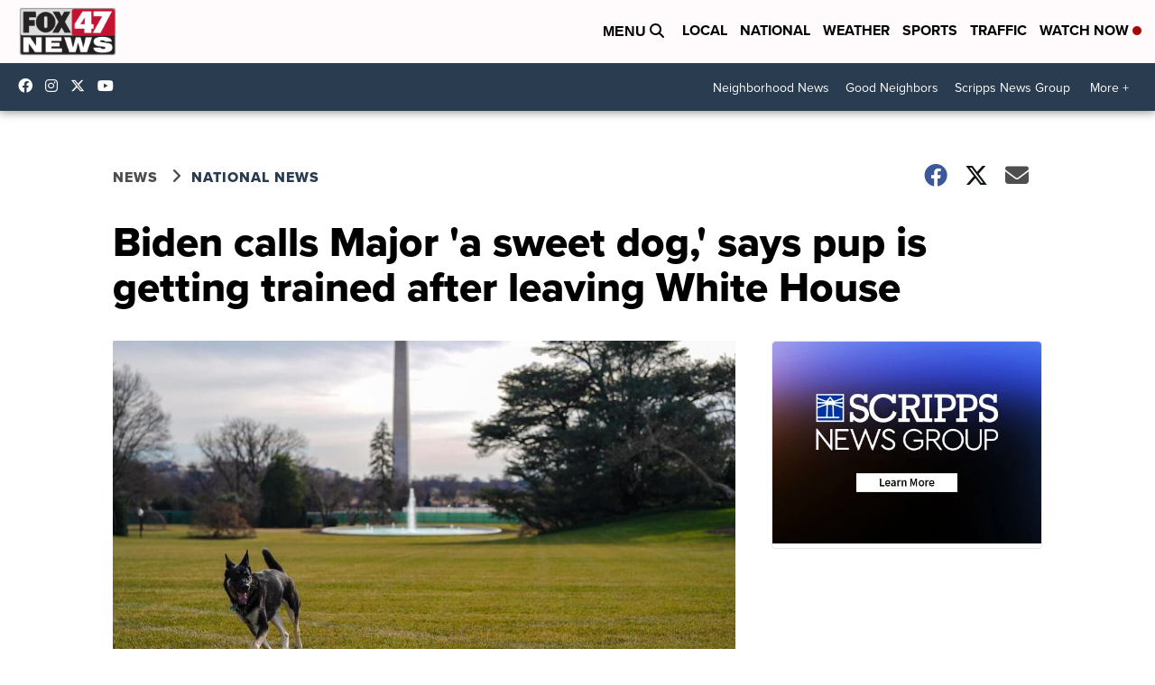

--- FILE ---
content_type: application/javascript; charset=utf-8
request_url: https://fundingchoicesmessages.google.com/f/AGSKWxUHHO7op9_tNvDZcUwSvmjQFfDnqXI39CyMPdUv70lwZKWG-OcLDSMfQcEitdA58gIKw0ICcBLaihvnqhLQkRrAZWR8S2HGwOwFyBEgrdNEHC_A1J8p8PySzcTY5OeXAgprT2dXCofUdzSyUXtSgrtgYgYVO1a1vkUuw-FF3EFIYzoFNcHd0RHEBghx/__ad_yellow./roturl.js_adtop./contentmobilead._BannerAd_
body_size: -1292
content:
window['bf5cf56a-4693-449f-843a-317e8b2f1c36'] = true;